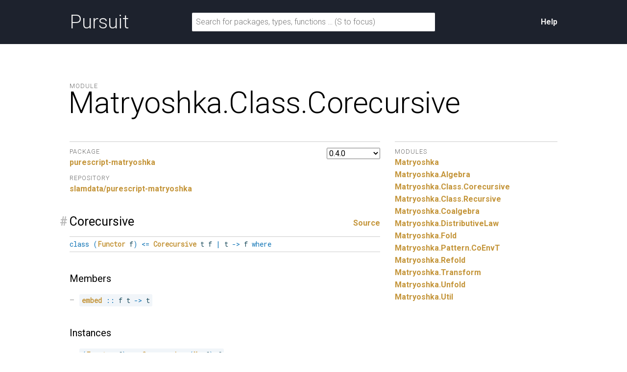

--- FILE ---
content_type: text/html; charset=utf-8
request_url: https://pursuit.purescript.org/packages/purescript-matryoshka/0.4.0/docs/Matryoshka.Class.Corecursive
body_size: 2172
content:
<!DOCTYPE html>
<html lang="en"><head><meta charset="utf-8">
<meta http-equiv="X-UA-Compatible" content="IE=edge">
<meta name="viewport" content="width=device-width, initial-scale=1">
<title>Matryoshka.Class.Corecursive - purescript-matryoshka - Pursuit</title>
<link rel="apple-touch-icon" sizes="180x180" href="https://pursuit.purescript.org/static/res/favicon/apple-touch-icon.png?etag=8GZ6nNN9">
<link rel="icon" type="image/png" href="https://pursuit.purescript.org/static/res/favicon/favicon-32x32.png?etag=6zSW_TXf" sizes="32x32">
<link rel="icon" type="image/png" href="https://pursuit.purescript.org/static/res/favicon/favicon-16x16.png?etag=QSqJxOlv" sizes="16x16">
<link rel="manifest" href="https://pursuit.purescript.org/static/res/favicon/manifest.json?etag=R5sU-fGw">
<link rel="mask-icon" href="https://pursuit.purescript.org/static/res/favicon/safari-pinned-tab.svg?etag=ZJp5PFVZ" color="#000000">
<link rel="shortcut icon" href="https://pursuit.purescript.org/static/res/favicon/favicon.ico?etag=WTfCrMG3">
<meta name="apple-mobile-web-app-title" content="Pursuit">
<meta name="application-name" content="Pursuit">
<meta name="msapplication-config" content="https://pursuit.purescript.org/static/res/favicon/browserconfig.xml?etag=ImvrdlXR">
<meta name="theme-color" content="#000000">
<link rel="search" href="https://pursuit.purescript.org/static/res/opensearchdescription.xml?etag=g8ecK2o4" type="application/opensearchdescription+xml" title="Pursuit">
<link href="https://fonts.googleapis.com/css?family=Roboto+Mono|Roboto:300,400,400i,700,700i" type="text/css" rel="stylesheet">
<link href="https://pursuit.purescript.org/static/res/css/normalize.css?etag=fKzu1nci" type="text/css" rel="stylesheet">
<link href="https://pursuit.purescript.org/static/res/css/pursuit.css?etag=5eIKlitR" type="text/css" rel="stylesheet">
<link href="https://pursuit.purescript.org/static/res/css/extra.css?etag=d4aey1o-" type="text/css" rel="stylesheet">
<script type="text/javascript" src="https://pursuit.purescript.org/static/res/js/js.cookie.js?etag=Y1al5Th8"></script>
<script type="text/javascript" src="https://pursuit.purescript.org/static/res/js/Pursuit.js?etag=jgymdSmS"></script>

<!--[if lt IE 9]>
<script type="text/javascript" src=https://pursuit.purescript.org/static/res/js/html5shiv.js?etag=DOjzVYkc></script>
<![endif]--></head>
<body><div class="everything-except-footer"><div class="top-banner clearfix"><div class="container clearfix"><a class="top-banner__logo" href="https://pursuit.purescript.org/">Pursuit</a>
<div class="top-banner__actions"><div class="top-banner__actions__item"><a href="https://pursuit.purescript.org/help">Help</a>
</div>
</div>
<form class="top-banner__form" role="search" action="https://pursuit.purescript.org/search" method="get"><label class="hide-visually" for="search-input">Search for packages, types, and functions</label>
<input id="search-input" type="text" name="q" data-focus-placeholder="Search for packages, functions …" data-normal-placeholder="Search for packages, functions … (S to focus)" placeholder="Search for packages, types, functions … (S to focus)" value="">
</form>
</div>
</div>
<main class="container clearfix" role="main"><div id="message-container"></div>
<div class="page-title clearfix"><div class="page-title__label">Module</div>
<h1 class="page-title__title">Matryoshka.<wbr>Class.<wbr>Corecursive</h1>
</div>
<div class="col col--main"><select class="version-selector" id="hident2"><option id="placeholder" disabled="disabled">Loading …</option>
</select>

<dl class="grouped-list"><dt class="grouped-list__title">Package</dt>
<dd class="grouped-list__item"><a href=https://pursuit.purescript.org/packages/purescript-matryoshka/0.4.0>purescript-matryoshka</a></dd>
<dt class="grouped-list__title">Repository</dt>
<dd class="grouped-list__item"><a href="https://github.com/slamdata/purescript-matryoshka">slamdata/purescript-matryoshka</a></dd>
</dl>
<div class="decl" id="t:Corecursive"><h3 class="decl__title clearfix"><a class="decl__anchor" href="#t:Corecursive">#</a><span>Corecursive</span> <span class="decl__source"><a href="https://github.com/slamdata/purescript-matryoshka/blob/v0.4.0/src/Matryoshka/Class/Corecursive.purs#L32-L33">Source</a></span></h3><div class="decl__body"><pre class="decl__signature"><code><span class="keyword">class</span> <span class="syntax">(</span><a href="https://pursuit.purescript.org/packages/purescript-prelude/4.1.0/docs/Data.Functor#t:Functor" title="Data.Functor.Functor"><span class="ctor">Functor</span></a> f<span class="syntax">)</span> <span class="syntax">&lt;=</span> <a href="https://pursuit.purescript.org/packages/purescript-matryoshka/0.4.0/docs/Matryoshka.Class.Corecursive#t:Corecursive" title="Matryoshka.Class.Corecursive.Corecursive"><span class="ctor">Corecursive</span></a> t f <span class="syntax">|</span> t <span class="syntax">-&gt;</span> f <span class="keyword">where</span></code></pre><h4>Members</h4><ul><li id="v:embed"><code><a href="https://pursuit.purescript.org/packages/purescript-matryoshka/0.4.0/docs/Matryoshka.Class.Corecursive#v:embed" title="Matryoshka.Class.Corecursive.embed"><span class="ident">embed</span></a> <span class="syntax">::</span> f t <span class="syntax">-&gt;</span> t</code></li></ul><h4>Instances</h4><ul><li id="v:corecursiveMu"><code><span class="syntax">(</span><a href="https://pursuit.purescript.org/packages/purescript-prelude/4.1.0/docs/Data.Functor#t:Functor" title="Data.Functor.Functor"><span class="ctor">Functor</span></a> f<span class="syntax">)</span> <span class="syntax">=&gt;</span> <a href="https://pursuit.purescript.org/packages/purescript-matryoshka/0.4.0/docs/Matryoshka.Class.Corecursive#t:Corecursive" title="Matryoshka.Class.Corecursive.Corecursive"><span class="ctor">Corecursive</span></a> <span class="syntax">(</span><a href="https://pursuit.purescript.org/packages/purescript-fixed-points/5.1.0/docs/Data.Functor.Mu#t:Mu" title="Data.Functor.Mu.Mu"><span class="ctor">Mu</span></a> f<span class="syntax">)</span> f</code></li><li id="v:corecursiveNu"><code><span class="syntax">(</span><a href="https://pursuit.purescript.org/packages/purescript-prelude/4.1.0/docs/Data.Functor#t:Functor" title="Data.Functor.Functor"><span class="ctor">Functor</span></a> f<span class="syntax">)</span> <span class="syntax">=&gt;</span> <a href="https://pursuit.purescript.org/packages/purescript-matryoshka/0.4.0/docs/Matryoshka.Class.Corecursive#t:Corecursive" title="Matryoshka.Class.Corecursive.Corecursive"><span class="ctor">Corecursive</span></a> <span class="syntax">(</span><a href="https://pursuit.purescript.org/packages/purescript-fixed-points/5.1.0/docs/Data.Functor.Nu#t:Nu" title="Data.Functor.Nu.Nu"><span class="ctor">Nu</span></a> f<span class="syntax">)</span> f</code></li><li id="v:corecursiveFree"><code><span class="syntax">(</span><a href="https://pursuit.purescript.org/packages/purescript-prelude/4.1.0/docs/Data.Functor#t:Functor" title="Data.Functor.Functor"><span class="ctor">Functor</span></a> f<span class="syntax">)</span> <span class="syntax">=&gt;</span> <a href="https://pursuit.purescript.org/packages/purescript-matryoshka/0.4.0/docs/Matryoshka.Class.Corecursive#t:Corecursive" title="Matryoshka.Class.Corecursive.Corecursive"><span class="ctor">Corecursive</span></a> <span class="syntax">(</span><a href="https://pursuit.purescript.org/packages/purescript-free/5.1.0/docs/Control.Monad.Free#t:Free" title="Control.Monad.Free.Free"><span class="ctor">Free</span></a> f a<span class="syntax">)</span> <span class="syntax">(</span><a href="https://pursuit.purescript.org/packages/purescript-matryoshka/0.4.0/docs/Matryoshka.Pattern.CoEnvT#t:CoEnvT" title="Matryoshka.Pattern.CoEnvT.CoEnvT"><span class="ctor">CoEnvT</span></a> a f<span class="syntax">)</span></code></li><li id="v:corecursiveCofree"><code><span class="syntax">(</span><a href="https://pursuit.purescript.org/packages/purescript-prelude/4.1.0/docs/Data.Functor#t:Functor" title="Data.Functor.Functor"><span class="ctor">Functor</span></a> f<span class="syntax">)</span> <span class="syntax">=&gt;</span> <a href="https://pursuit.purescript.org/packages/purescript-matryoshka/0.4.0/docs/Matryoshka.Class.Corecursive#t:Corecursive" title="Matryoshka.Class.Corecursive.Corecursive"><span class="ctor">Corecursive</span></a> <span class="syntax">(</span><a href="https://pursuit.purescript.org/packages/purescript-free/5.1.0/docs/Control.Comonad.Cofree#t:Cofree" title="Control.Comonad.Cofree.Cofree"><span class="ctor">Cofree</span></a> f a<span class="syntax">)</span> <span class="syntax">(</span><a href="https://pursuit.purescript.org/packages/purescript-transformers/4.1.0/docs/Control.Comonad.Env.Trans#t:EnvT" title="Control.Comonad.Env.Trans.EnvT"><span class="ctor">EnvT</span></a> a f<span class="syntax">)</span></code></li></ul></div></div></div>
<div class="col col--aside"><dl class="grouped-list"><dt class="grouped-list__title">Modules</dt>
<dd class="grouped-list__item"><a href="https://pursuit.purescript.org/packages/purescript-matryoshka/0.4.0/docs/Matryoshka">Matryoshka</a>
</dd>
<dd class="grouped-list__item"><a href="https://pursuit.purescript.org/packages/purescript-matryoshka/0.4.0/docs/Matryoshka.Algebra">Matryoshka.<wbr>Algebra</a>
</dd>
<dd class="grouped-list__item"><a href="https://pursuit.purescript.org/packages/purescript-matryoshka/0.4.0/docs/Matryoshka.Class.Corecursive">Matryoshka.<wbr>Class.<wbr>Corecursive</a>
</dd>
<dd class="grouped-list__item"><a href="https://pursuit.purescript.org/packages/purescript-matryoshka/0.4.0/docs/Matryoshka.Class.Recursive">Matryoshka.<wbr>Class.<wbr>Recursive</a>
</dd>
<dd class="grouped-list__item"><a href="https://pursuit.purescript.org/packages/purescript-matryoshka/0.4.0/docs/Matryoshka.Coalgebra">Matryoshka.<wbr>Coalgebra</a>
</dd>
<dd class="grouped-list__item"><a href="https://pursuit.purescript.org/packages/purescript-matryoshka/0.4.0/docs/Matryoshka.DistributiveLaw">Matryoshka.<wbr>DistributiveLaw</a>
</dd>
<dd class="grouped-list__item"><a href="https://pursuit.purescript.org/packages/purescript-matryoshka/0.4.0/docs/Matryoshka.Fold">Matryoshka.<wbr>Fold</a>
</dd>
<dd class="grouped-list__item"><a href="https://pursuit.purescript.org/packages/purescript-matryoshka/0.4.0/docs/Matryoshka.Pattern.CoEnvT">Matryoshka.<wbr>Pattern.<wbr>CoEnvT</a>
</dd>
<dd class="grouped-list__item"><a href="https://pursuit.purescript.org/packages/purescript-matryoshka/0.4.0/docs/Matryoshka.Refold">Matryoshka.<wbr>Refold</a>
</dd>
<dd class="grouped-list__item"><a href="https://pursuit.purescript.org/packages/purescript-matryoshka/0.4.0/docs/Matryoshka.Transform">Matryoshka.<wbr>Transform</a>
</dd>
<dd class="grouped-list__item"><a href="https://pursuit.purescript.org/packages/purescript-matryoshka/0.4.0/docs/Matryoshka.Unfold">Matryoshka.<wbr>Unfold</a>
</dd>
<dd class="grouped-list__item"><a href="https://pursuit.purescript.org/packages/purescript-matryoshka/0.4.0/docs/Matryoshka.Util">Matryoshka.<wbr>Util</a>
</dd>
</dl>
</div>
</main>
</div>
<div class="footer clearfix"><p>Pursuit v0.9.9</p>
</div>
<script src="https://pursuit.purescript.org/static/widget/HwHh3Hvn.js"></script></body>
</html>


--- FILE ---
content_type: application/javascript
request_url: https://pursuit.purescript.org/static/widget/HwHh3Hvn.js
body_size: 18
content:
window.Pursuit.initializeVersionSelector({currentVersion:"0.4.0",elementId:"hident2",availableVersionsUrl:"https://pursuit.purescript.org/packages/purescript-matryoshka/available-versions"});window.Pursuit.initializeSearchForm()